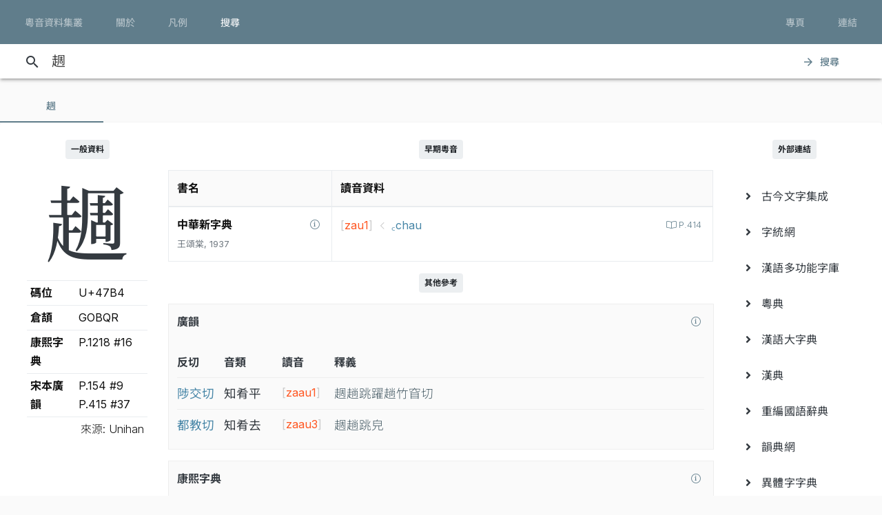

--- FILE ---
content_type: text/html; charset=UTF-8
request_url: https://jyut.net/query?q=%E4%9E%B4
body_size: 8100
content:




<!DOCTYPE html>
<html lang="zh-Hant-HK">
<head>
    <meta charset="utf-8">
    <title>“䞴”的粵語讀音 - 粵音資料集叢</title>
    <meta name="viewport" content="width=device-width, initial-scale=1">

            <meta name="Description" content="“䞴”的粵語讀音"/>
        <meta name="google" content="notranslate"/>

                <meta property="og:type" content="website"/>
        <meta property="og:title" content="粵音資料集叢"/>

        <meta property="og:image" content="/images/cover.png"/>
        <meta property="og:image:width" content="1800"/>
        <meta property="og:image:height" content="945"/>

        <meta property="og:description" content="“䞴”的粵語讀音"/>
    
    <link rel="manifest" href="/manifest.json">
    <meta name="theme-color" content="#677d89">

    <link rel="shortcut icon" href="/icons/favicon.png">
    <link rel="apple-touch-icon" href="/icons/touchicon-180.png">
    <meta name="apple-mobile-web-app-status-bar-style" content="default">

            <link rel="preconnect" href="https://fonts.googleapis.com" crossorigin>
        <link as="style"
              href="https://fonts.googleapis.com/css2?family=Inter:wght@100..900&family=Inconsolata:wdth,wght@50..200,200..900&display=swap"
              rel="preload">
        <link as="style" rel="preload" href="https://fonts.googleapis.com/icon?family=Material+Icons">
        <link as="style" rel="preload" href="https://cdn.jsdelivr.net/npm/chiron-sung-hk-webfont@latest/css/vf.min.css">
        <link as="style" rel="preload" href="https://cdn.jsdelivr.net/npm/chiron-hei-hk-webfont@latest/css/vf.min.css">

        <link href="https://fonts.googleapis.com/css2?family=Inter:wght@100..900&family=Inconsolata:wdth,wght@50..200,200..900&display=swap"
              rel="stylesheet">

        <link rel="stylesheet" href="https://fonts.googleapis.com/icon?family=Material+Icons">

        <link rel="stylesheet" href="https://cdn.jsdelivr.net/npm/chiron-sung-hk-webfont@latest/css/vf.min.css">
        <link rel="stylesheet" href="https://cdn.jsdelivr.net/npm/chiron-hei-hk-webfont@latest/css/vf.min.css">

        <link rel="stylesheet" href="/build/app.0b9fc0b8.css" data-turbo-track="reload">
    
    <script src="/build/runtime.f82f4939.js" defer data-turbo-track="reload"></script><script src="/build/635.c36b9c42.js" defer data-turbo-track="reload"></script><script src="/build/app.e6864e78.js" defer data-turbo-track="reload"></script>

                                                                                                            
            <!-- Google tag (gtag.js) -->
    <script async src="https://www.googletagmanager.com/gtag/js?id=G-5EHGSBQ0YR"></script>
    <script>
        window.dataLayer = window.dataLayer || [];

        function gtag() {
            dataLayer.push(arguments);
        }

        gtag('js', new Date());

        gtag('config', 'G-5EHGSBQ0YR');
    </script>
    
    </head>
<body id="page-query">
    
    <header class="mdc-top-app-bar inner" data-controller="top-app-bar">
        <div class="mdc-top-app-bar__row">
            <nav class="mdc-top-app-bar__section mdc-top-app-bar__section--align-start">
                                                                                                    <a href="/"
                       class="mdc-button mdc-button--top">
                        <div class="mdc-button__ripple"></div>
                        <span class="mdc-button__label">粵音資料集叢</span>
                    </a>
                                                                                                    <a href="/about"
                       class="mdc-button mdc-button--top">
                        <div class="mdc-button__ripple"></div>
                        <span class="mdc-button__label">關於</span>
                    </a>
                                                                                                    <a href="/usage"
                       class="mdc-button mdc-button--top">
                        <div class="mdc-button__ripple"></div>
                        <span class="mdc-button__label">凡例</span>
                    </a>
                                                                                                    <a href="/search"
                       class="mdc-button mdc-button--top active">
                        <div class="mdc-button__ripple"></div>
                        <span class="mdc-button__label">搜尋</span>
                    </a>
                            </nav>
            <section class="mdc-top-app-bar__section mdc-top-app-bar__section--align-end d-none d-xl-flex d-lg-flex
        d-md-flex"
                     role="toolbar">

                <div data-controller="dropdown-menu">
                    <button href="#" class="mdc-button mdc-button--top menu-button" data-menu="menu-book-links"
                            data-dropdown-menu-target="button"
                    >
                        <div class="mdc-button__ripple"></div>
                        <span class="mdc-button__label">專頁</span>
                    </button>
                    <div class="mdc-menu-surface--anchor">
                        <div class="mdc-menu mdc-menu-surface" tabindex="-1" id="menu-book-links"
                             data-dropdown-menu-target="menu"
                        >

                            
                            <ul class="mdc-list" role="menu" aria-hidden="true">
                                                                    <li class="mdc-list-item" role="menuitem" data-href="//lee1914.jyut.net"
                                        tabindex="-1">
                                        <span class="mdc-list-item__ripple"></span>
                                        <span class="mdc-list-item__text">分部分音廣話九聲字宗
                                            <small>(1914)</small></span>
                                    </li>
                                                                    <li class="mdc-list-item" role="menuitem" data-href="//lee1916.jyut.net"
                                        tabindex="-1">
                                        <span class="mdc-list-item__ripple"></span>
                                        <span class="mdc-list-item__text">廣話國語一貫未定稿
                                            <small>(1916)</small></span>
                                    </li>
                                                                    <li class="mdc-list-item" role="menuitem" data-href="//chiu1931.jyut.net"
                                        tabindex="-1">
                                        <span class="mdc-list-item__ripple"></span>
                                        <span class="mdc-list-item__text">民衆識字粵語拼音字彙
                                            <small>(1931)</small></span>
                                    </li>
                                                                    <li class="mdc-list-item" role="menuitem" data-href="//chan1939.jyut.net"
                                        tabindex="-1">
                                        <span class="mdc-list-item__ripple"></span>
                                        <span class="mdc-list-item__text">道漢字音
                                            <small>(1939)</small></span>
                                    </li>
                                                                    <li class="mdc-list-item" role="menuitem" data-href="//ile1992.jyut.net"
                                        tabindex="-1">
                                        <span class="mdc-list-item__ripple"></span>
                                        <span class="mdc-list-item__text">常用字廣州話讀音表
                                            <small>(1992)</small></span>
                                    </li>
                                                            </ul>
                        </div>
                    </div>
                </div>
                <div data-controller="dropdown-menu">
                    <button href="#" class="mdc-button mdc-button--top menu-button" data-menu="menu-other-links"
                            data-dropdown-menu-target="button"
                    >
                        <div class="mdc-button__ripple"></div>
                        <span class="mdc-button__label">連結</span>
                    </button>
                    <div class="mdc-menu-surface--anchor">
                        <div class="mdc-menu mdc-menu-surface" tabindex="-1" id="menu-other-links"
                             data-dropdown-menu-target="menu"
                        >

                            
                            <ul class="mdc-list" role="menu" aria-hidden="true">
                                                                                                            <li class="mdc-list-item" role="menuitem" data-href="http://www.savepropercantonese.com/"
                                            tabindex="-1">
                                            <span class="mdc-list-item__ripple"></span>
                                            <span class="mdc-list-item__text">解．救．正讀</span>
                                        </li>
                                                                                                                                                <li class="mdc-list-item" role="menuitem" data-href="https://github.com/jyutnet/cantonese-books-data"
                                            tabindex="-1">
                                            <span class="mdc-list-item__ripple"></span>
                                            <span class="mdc-list-item__text">Github 檔案庫（典籍資料檔）</span>
                                        </li>
                                                                                                </ul>
                        </div>
                    </div>
                </div>


            </section>
        </div>
    </header>

    <div class="mdc-top-app-bar--fixed-adjust">
                    <div class="elevation-demo-surface mdc-elevation--z3 search-box" id="search-bar"
                 data-controller="search"
                 data-search-validate-value="/validate"
            >
                <div class="container">
                    <i class="material-icons mdc-button__icon" aria-hidden="true">search</i>
                    <!--<div id="qbox">-->
                                                            <input placeholder="輸入要查詢的字（最多 20 個）或搜尋條件" maxlength="100"
                           value="䞴"
                           id="search-query"
                           data-action="keyup->search#queryKeyup mouseover->search#queryMouseOver"
                           data-search-target="query"
                    >
                    <!--</div>-->
                    <button class="mdc-button" id="search-submit"
                            data-action="search#go"
                    >
                        <i class="material-icons mdc-button__icon" aria-hidden="true">arrow_forward</i>
                        <div class="mdc-button__ripple"></div>
                        <span class="mdc-button__label">搜尋</span>
                    </button>
                </div>
            </div>
                <main>
                <p></p>

                            

<div data-controller="query-result" data-controller="query-result" data-query-result-order-toggle-url-value="/query?q=%E4%9E%B4&amp;sort=asc&amp;ajax=1" data-query-result-active-tab-index-value="0">

    <div class="mdc-dialog"
         role="alertdialog"
         aria-modal="true"
         aria-labelledby="my-dialog-title"
         aria-describedby="my-dialog-content"
         data-query-result-target="bookDetailDialog"
    >
        <div class="mdc-dialog__container">
            <div class="mdc-dialog__surface">
                <h2 class="mdc-dialog__title" id="my-dialog-title">書目資料</h2>
                <div class="mdc-dialog__content" id="book-detail-dialog-content"
                     data-query-result-target="bookDetailContent">
                </div>
                <footer class="mdc-dialog__actions">
                    <button type="button" class="mdc-button mdc-dialog__button" data-mdc-dialog-action="yes">
                        <div class="mdc-button__ripple"></div>
                        <span class="mdc-button__label">關閉</span>
                    </button>
                </footer>
            </div>
        </div>
        <div class="mdc-dialog__scrim"></div>
    </div>

    <section class="mdc-tab-bar" role="tablist" aria-label="Navigation"
             data-query-result-target="tabbar"
             data-action="MDCTabBar:activated->query-result#onTabActivated keydown@window->query-result#onKeyDown"
    >
        <div class="mdc-tab-scroller">
            <div class="mdc-tab-scroller__scroll-area">
                <div class="mdc-tab-scroller__scroll-content">
                                                                    
                            <button class="mdc-tab mdc-tab--active" role="tab"
            aria-selected="true"
            tabindex="0">
                  <span class="mdc-tab__content">
                    <span class="mdc-tab__text-label">                            䞴                        </span>
                  </span>
        <span class="mdc-tab-indicator mdc-tab-indicator--active">
                    <span class="mdc-tab-indicator__content mdc-tab-indicator__content--underline"></span>
                  </span>
        <span class="mdc-tab__ripple"></span>
    </button>

                                                        </div>
            </div>
        </div>
    </section>

    <section class="container-fluid mdc-card mdc-card-square">
                                
<article class="row word-query-result-container" id="tab-content-0"
        data-controller="searchable-block"
         data-action="selectionchange@document->searchable-block#onPointerDown scroll@document->searchable-block#onScroll"
         data-query-result-target="tab"
         data-tab-index="0"
>
            <div class="col-xl-4">
            <div class="word-meta-panel">
                <p class="column-title">
                    <span class="badge badge-primary">一般資料</span>
                </p>

                <div class="row">
                    <div class="col-md-8 col-lg-8 col-xl-24">
                        <h1 data-query-result-target="word" data-word="䞴">
                            䞴
                        </h1>
                    </div>
                    <div class="col-md-16 col-lg-16 col-xl-24">
                        <div id="wordMeta">
            <table class="table table-sm">
        <colgroup>
            <col style="width:40%">
            <col style="width:60%">
        </colgroup>
        <tbody>
        <tr>
            <th>碼位</th>
            <td>U+47B4</td>
        </tr>
                                                                                                                        <tr>
                    <th>倉頡</th>
                    <td>
                        GOBQR
                    </td>
                </tr>
            
                                        <tr>
                    <th>康熙字典</th>
                    <td>
                        P.1218 #16
                    </td>
                </tr>
                        
                            <tr>
                    <th>宋本廣韻</th>
                    <td>
                                                    P.154 #9<br/>
                                                    P.415 #37<br/>
                                            </td>
                </tr>
            
                    
        </tbody>
        <tfoot>
        <tr>
            <td class="text-right" colspan="2" style="font-weight: 300;">來源: Unihan</td>
        </tr>
        </tfoot>
    </table>
</div>

                    </div>
                </div>
            </div>
        </div>

        <div class="col-xl-16">

            


            
            
            
    <section class="early-cantonese">
        <p class="column-title">
            <span class="badge badge-primary">早期粵音</span>
        </p>

        <table class="table table-bordered">
            <thead>
            <tr>
                <th class="d-none d-md-table-cell" style="width:30%">書名</th>
                <th class="d-none d-md-table-cell">讀音資料</th>
            </tr>
            </thead>
            <tbody>
                                            <tr class="d-md-none source">
                    <td colspan="2">
                        <button style="float:right; width:24px; height: 24px; min-width: 0;"
                                data-book-summary="&#x7B;&quot;displayTitle&quot;&#x3A;&quot;&#x4E2D;&#x83EF;&#x65B0;&#x5B57;&#x5178;&quot;,&quot;title&quot;&#x3A;&quot;&#x4E2D;&#x83EF;&#x65B0;&#x5B57;&#x5178;&quot;,&quot;isDisplayTitleOfficial&quot;&#x3A;true,&quot;author&quot;&#x3A;&quot;&#x738B;&#x980C;&#x68E0;&quot;,&quot;publisher&quot;&#x3A;&quot;&#x74B0;&#x7403;&#x66F8;&#x5C40;&quot;,&quot;firstPublishYear&quot;&#x3A;1937,&quot;edition&quot;&#x3A;&quot;&#x521D;&#x7248;&quot;,&quot;remarks&quot;&#x3A;&#x5B;&quot;&#x672C;&#x66F8;&#x7531;&#x738B;&#x980C;&#x68E0;&#x7267;&#x5E2B;&#x7DE8;&#x8457;&#xFF0C;1937&#x20;&#x5E74;&#x51FA;&#x7248;&#xFF0C;&#x5168;&#x540D;&#x300A;&#x4EAC;&#x7CB5;&#x6CE8;&#x97F3;&#x8907;&#x5F0F;&#x8A73;&#x89E3;&#x4E2D;&#x83EF;&#x65B0;&#x5B57;&#x5178;&#x300B;&#xFF0C;&#x4E26;&#x66FE;&#x65BC;&#x20;1961&#x20;&#x5E74;&#x4EE5;&#x300A;&#x5EE3;&#x5DDE;&#x97F3;&#x4E2D;&#x83EF;&#x65B0;&#x5B57;&#x5178;&#x300B;&#x4E00;&#x540D;&#x518D;&#x7248;&#xFF1B;&#x5169;&#x66F8;&#x8DDF;&#x9999;&#x6E2F;&#x4E2D;&#x83EF;&#x66F8;&#x5C40;&#x5728;&#x20;1976&#x20;&#x5E74;&#x521D;&#x7248;&#x3001;&#x81F3;&#x4ECA;&#x4ECD;&#x5728;&#x767C;&#x884C;&#x7684;&#x300A;&#x4E2D;&#x83EF;&#x65B0;&#x5B57;&#x5178;&#x300B;&#x7121;&#x95DC;&#x3002;&quot;,&quot;&#x672C;&#x66F8;&#x97F3;&#x6A19;&#x53CD;&#x6620;&#x65E9;&#x671F;&#x7CB5;&#x97F3;&#x7CFB;&#x7D71;&#xFF0C;&#x4E0D;&#x80FD;&#x548C;&#x73FE;&#x4EE3;&#x7CB5;&#x97F3;&#x76F4;&#x63A5;&#x5C0D;&#x61C9;&#xFF0C;&#x6CE8;&#x97F3;&#x7CFB;&#x7D71;&#x8DDF;&#x5176;&#x4ED6;&#x65E9;&#x671F;&#x7CB5;&#x97F3;&#x5178;&#x7C4D;&#x4EA6;&#x672A;&#x5FC5;&#x76F8;&#x540C;&#x3002;&quot;,&quot;&#x8B80;&#x97F3;&#x6B04;&#x4E2D;&#x7684;&#x73FE;&#x4EE3;&#x7CB5;&#x8A9E;&#x8B80;&#x97F3;&#x662F;&#x5F9E;&#x539F;&#x66F8;&#x7CFB;&#x7D71;&#x63A8;&#x5C0E;&#x51FA;&#x4F86;&#xFF0C;&#x7D14;&#x70BA;&#x65B9;&#x4FBF;&#x7814;&#x7A76;&#xFF0C;&#x7D50;&#x679C;&#x50C5;&#x4F9B;&#x53C3;&#x8003;&#xFF1B;&#x53C8;&#x6B64;&#x66F8;&#x97F3;&#x6A19;&#x7B26;&#x865F;&#x6392;&#x5370;&#x6642;&#x6709;&#x758F;&#x6F0F;&#xFF0C;&#x4F7F;&#x7528;&#x6642;&#x656C;&#x8ACB;&#x7559;&#x610F;&#x3002;&quot;&#x5D;,&quot;links&quot;&#x3A;null&#x7D;"
                                class="source-info-button mdc-button"
                                data-action="query-result#showBookDetail"
                        ><i class="fal fa-info-circle"></i></button>
                        <strong>中華新字典</strong>
                        <small class="text-muted">
                            王頌棠, 1937
                        </small>
                    </td>
                </tr>
                                                                <tr>
                    <td class="text-left d-none d-md-table-cell">
                        <button style="float:right; width:24px; height: 24px; min-width: 0;" data-book-summary="&#x7B;&quot;displayTitle&quot;&#x3A;&quot;&#x4E2D;&#x83EF;&#x65B0;&#x5B57;&#x5178;&quot;,&quot;title&quot;&#x3A;&quot;&#x4E2D;&#x83EF;&#x65B0;&#x5B57;&#x5178;&quot;,&quot;isDisplayTitleOfficial&quot;&#x3A;true,&quot;author&quot;&#x3A;&quot;&#x738B;&#x980C;&#x68E0;&quot;,&quot;publisher&quot;&#x3A;&quot;&#x74B0;&#x7403;&#x66F8;&#x5C40;&quot;,&quot;firstPublishYear&quot;&#x3A;1937,&quot;edition&quot;&#x3A;&quot;&#x521D;&#x7248;&quot;,&quot;remarks&quot;&#x3A;&#x5B;&quot;&#x672C;&#x66F8;&#x7531;&#x738B;&#x980C;&#x68E0;&#x7267;&#x5E2B;&#x7DE8;&#x8457;&#xFF0C;1937&#x20;&#x5E74;&#x51FA;&#x7248;&#xFF0C;&#x5168;&#x540D;&#x300A;&#x4EAC;&#x7CB5;&#x6CE8;&#x97F3;&#x8907;&#x5F0F;&#x8A73;&#x89E3;&#x4E2D;&#x83EF;&#x65B0;&#x5B57;&#x5178;&#x300B;&#xFF0C;&#x4E26;&#x66FE;&#x65BC;&#x20;1961&#x20;&#x5E74;&#x4EE5;&#x300A;&#x5EE3;&#x5DDE;&#x97F3;&#x4E2D;&#x83EF;&#x65B0;&#x5B57;&#x5178;&#x300B;&#x4E00;&#x540D;&#x518D;&#x7248;&#xFF1B;&#x5169;&#x66F8;&#x8DDF;&#x9999;&#x6E2F;&#x4E2D;&#x83EF;&#x66F8;&#x5C40;&#x5728;&#x20;1976&#x20;&#x5E74;&#x521D;&#x7248;&#x3001;&#x81F3;&#x4ECA;&#x4ECD;&#x5728;&#x767C;&#x884C;&#x7684;&#x300A;&#x4E2D;&#x83EF;&#x65B0;&#x5B57;&#x5178;&#x300B;&#x7121;&#x95DC;&#x3002;&quot;,&quot;&#x672C;&#x66F8;&#x97F3;&#x6A19;&#x53CD;&#x6620;&#x65E9;&#x671F;&#x7CB5;&#x97F3;&#x7CFB;&#x7D71;&#xFF0C;&#x4E0D;&#x80FD;&#x548C;&#x73FE;&#x4EE3;&#x7CB5;&#x97F3;&#x76F4;&#x63A5;&#x5C0D;&#x61C9;&#xFF0C;&#x6CE8;&#x97F3;&#x7CFB;&#x7D71;&#x8DDF;&#x5176;&#x4ED6;&#x65E9;&#x671F;&#x7CB5;&#x97F3;&#x5178;&#x7C4D;&#x4EA6;&#x672A;&#x5FC5;&#x76F8;&#x540C;&#x3002;&quot;,&quot;&#x8B80;&#x97F3;&#x6B04;&#x4E2D;&#x7684;&#x73FE;&#x4EE3;&#x7CB5;&#x8A9E;&#x8B80;&#x97F3;&#x662F;&#x5F9E;&#x539F;&#x66F8;&#x7CFB;&#x7D71;&#x63A8;&#x5C0E;&#x51FA;&#x4F86;&#xFF0C;&#x7D14;&#x70BA;&#x65B9;&#x4FBF;&#x7814;&#x7A76;&#xFF0C;&#x7D50;&#x679C;&#x50C5;&#x4F9B;&#x53C3;&#x8003;&#xFF1B;&#x53C8;&#x6B64;&#x66F8;&#x97F3;&#x6A19;&#x7B26;&#x865F;&#x6392;&#x5370;&#x6642;&#x6709;&#x758F;&#x6F0F;&#xFF0C;&#x4F7F;&#x7528;&#x6642;&#x656C;&#x8ACB;&#x7559;&#x610F;&#x3002;&quot;&#x5D;,&quot;links&quot;&#x3A;null&#x7D;"
        data-action="query-result#showBookDetail"
        class="source-info-button mdc-button">
    <div class="mdc-button__ripple"></div>
    <span class="mdc-button__label"><i class="fal fa-info-circle"></i></span>
</button>
<strong>中華新字典</strong>
<br>
<small class="text-muted">
    王頌棠, 1937
</small>

                    </td>
                    <td class="early-cantonese-entry-main">
                                                    <div>
                                <div class="entry-source-loc" style="float: right; text-align: right">
                                    
                                                            <a class="page-no"
   href="https://static.jyut.net/browse/wong1937/414?single=true"
   target="_blank">
    <span class="mdc-ripple-surface" data-mdc-ripple-is-unbounded></span>
            
        P.414                        </a>
            
        <br/>
    

                                                                                                                                                                                                                                                                                                                                                                                                            
                                    
                                                                                                                                                                                </div>
                                <p class="raw-pronunciation">
                                                                                                                                                                                                                                                                            
                                    <span class="deduced-jyutping">
                                                                                                                    <button
                    class="jyutping-button"
                    data-controller="jyutping"
                    data-action="click->jyutping#showDetails"
                    data-jyutping-url-value="/syllable/detail/zau1"
            ><span class="jyutping-container">[<span
                    class="jyutping">zau1</span>]</span></button>                                    </span><span class="raw-pronunciation-arrow">&nbsp;←&nbsp;</span>

                                    <span class="raw-pronunciation-line">꜀chau</span>

                                    
                                                                                                                                                                                                                                                                                            </p>
                                
                                
                                                            </div>
                                            </td>
                </tr>
                        </tbody>
        </table>
    </section>

                            

    <p class="column-title">
        <span class="badge badge-primary">其他參考</span>
    </p>

    

    <div class="other-ref mdc-card mdc-card-square mdc-card--outlined">
        <div class="title">

            <button style="float:right; width:24px; height: 24px; min-width: 0;"
                    data-book-summary="&#x7B;&quot;title&quot;&#x3A;&quot;&#x5C;u5927&#x5C;u5b8b&#x5C;u91cd&#x5C;u4fee&#x5C;u5ee3&#x5C;u97fb&quot;,&quot;displayTitle&quot;&#x3A;&quot;&#x5C;u5927&#x5C;u5b8b&#x5C;u91cd&#x5C;u4fee&#x5C;u5ee3&#x5C;u97fb&quot;,&quot;isDisplayTitleOfficial&quot;&#x3A;true,&quot;author&quot;&#x3A;&quot;&#x5C;u9673&#x5C;u5f6d&#x5C;u5e74&#x5C;u3001&#x5C;u90b1&#x5C;u96cd&#x5C;u7b49&quot;,&quot;firstPublishYear&quot;&#x3A;&quot;1008&quot;,&quot;remarks&quot;&#x3A;&#x5B;&quot;&#x5C;u300a&#x5C;u5927&#x5C;u5b8b&#x5C;u91cd&#x5C;u4fee&#x5C;u5ee3&#x5C;u97fb&#x5C;u300b&#x5C;u7c21&#x5C;u7a31&#x5C;u300a&#x5C;u5ee3&#x5C;u97fb&#x5C;u300b&#x5C;uff0c&#x5C;u4fc2&#x5C;u9673&#x5C;u5f6d&#x5C;u5e74&#x5C;u7b49&#x5C;u4eba&#x5C;u5949&#x5C;u662d&#x5C;u91cd&#x5C;u4fee&#x5C;u300a&#x5C;u5207&#x5C;u97fb&#x5C;u300b&#x5C;u300a&#x5C;u5510&#x5C;u97fb&#x5C;u300b&#x5C;u800c&#x5C;u6210&#x5C;u3002&quot;,&quot;&#x5C;u672c&#x5C;u66f8&#x5C;u5167&#x5C;u5bb9&#x5C;u5f9e&#x20;https&#x3A;&#x5C;&#x2F;&#x5C;&#x2F;github.com&#x5C;&#x2F;nk2028&#x5C;&#x2F;qieyun-data&#x20;&#x5C;u53d6&#x5C;u5f97&#x5C;uff0c&#x5C;u7279&#x5C;u6b64&#x5C;u81f4&#x5C;u8b1d&#x5C;u3002&#x5C;u64da&#x5C;u7db2&#x5C;u7ad9&#x5C;u6240&#x5C;u8f09&#x5C;uff0c&#x5C;u8cc7&#x5C;u6599&#x5C;u6a94&#x5C;u4e43&#x5C;u64da&#x5C;u5f35&#x5C;u6c0f&#x5C;u6fa4&#x5C;u5b58&#x5C;u5802&#x5C;u7de8&#x5C;u7e82&#x5C;u800c&#x5C;u6210&#x5C;u3002&#x5C;u672c&#x5C;u7db2&#x5C;u6240&#x5C;u793a&#x5C;u5b57&#x5C;u97f3&#x5C;u53cd&#x5C;u5207&#x5C;u3001&#x5C;u97f3&#x5C;u97fb&#x5C;u5730&#x5C;u4f4d&#x5C;u6089&#x5C;u4f9d&#x5C;u539f&#x5C;u6a94&#x5C;uff0c&#x5C;u672a&#x5C;u6709&#x5C;u6539&#x5C;u52d5&#x5C;u3002&quot;,&quot;&#x5C;u300a&#x5C;u5ee3&#x5C;u97fb&#x5C;u300b&#x5C;u53cd&#x5C;u6620&#x5C;u65e9&#x5C;u671f&#x5C;u4e2d&#x5C;u53e4&#x5C;u6f22&#x5C;u8a9e&#x5C;u7684&#x5C;u8072&#x5C;u97fb&#x5C;u7cfb&#x5C;u7d71&#x5C;uff0c&#x5C;u8ddf&#x5C;u7cb5&#x5C;u97f3&#x5C;u7cfb&#x5C;u7d71&#x5C;u4e0d&#x5C;u540c&#x5C;u3002&#x5C;u4e0d&#x5C;u904e&#x5C;u5c0d&#x5C;u65bc&#x5C;u975e&#x5C;u5e38&#x5C;u7528&#x5C;u5b57&#x5C;uff0c&#x5C;u6c92&#x5C;u6709&#x5C;u73fe&#x5C;u4ee3&#x5C;u7cb5&#x5C;u97f3&#x5C;u6750&#x5C;u6599&#x5C;u4f9b&#x5C;u53c3&#x5C;u8003&#x5C;uff0c&#x5C;u5247&#x5C;u53ef&#x5C;u81ea&#x5C;u4e2d&#x5C;u53e4&#x5C;u97f3&#x5C;u63a8&#x5C;u6c42&#x5C;u3002&#x5C;u6240&#x5C;u4ee5&#x5C;uff0c&#x5C;u82e5&#x5C;u4e00&#x5C;u5b57&#x5C;u5728&#x5C;u300a&#x5C;u5ee3&#x5C;u97fb&#x5C;u300b&#x5C;u6709&#x5C;u6536&#x5C;u800c&#x5C;u672c&#x5C;u7db2&#x5C;u6c92&#x5C;u6709&#x5C;u7576&#x5C;u4ee3&#x5C;u7cb5&#x5C;u8b80&#x5C;u6216&#x5C;u6839&#x5C;u64da&#x5C;u6578&#x5C;u592a&#x5C;u5c11&#x5C;uff0c&#x5C;u672c&#x5C;u7db2&#x5C;u5c31&#x5C;u6703&#x5C;u986f&#x5C;u793a&#x5C;u76f8&#x5C;u95dc&#x5C;u7684&#x5C;u4e2d&#x5C;u53e4&#x5C;u53cd&#x5C;u5207&#x5C;u53ca&#x5C;u64ec&#x5C;u97f3&#x5C;u4f9b&#x5C;u53c3&#x5C;u8003&#x5C;u3002&quot;,&quot;&#x5C;u672c&#x5C;u7db2&#x5C;u6240&#x5C;u8f09&#x5C;u53c3&#x5C;u8003&#x5C;u7cb5&#x5C;u97f3&#x5C;u662f&#x5C;u64da&#x5C;u300a&#x5C;u5ee3&#x5C;u97fb&#x5C;u300b&#x5C;u63a8&#x5C;u5c0e&#x5C;u800c&#x5C;u4f86&#x5C;uff0c&#x5C;u4ee5&#x5C;u4eba&#x5C;u624b&#x5C;u9010&#x5C;u5c0f&#x5C;u97fb&#x5C;u8655&#x5C;u7406&#x5C;u3002&quot;,&quot;&#x5C;u82e5&#x5C;u5c0f&#x5C;u97fb&#x5C;u4e2d&#x5C;u5927&#x5C;u591a&#x5C;u6578&#x5C;u5e38&#x5C;u7528&#x5C;u5b57&#x5C;u5728&#x5C;u73fe&#x5C;u4ee3&#x5C;u5df2&#x5C;u7d93&#x5C;u6539&#x5C;u8b80&#x5C;uff0c&#x5C;u672c&#x5C;u7db2&#x5C;u6703&#x5C;u8996&#x5C;u60c5&#x5C;u6cc1&#x5C;u5c07&#x5C;u6574&#x5C;u500b&#x5C;u5c0f&#x5C;u97fb&#x5C;u64ec&#x5C;u70ba&#x5C;u73fe&#x5C;u4ee3&#x5C;u5be6&#x5C;u969b&#x5C;u8b80&#x5C;u97f3&#x5C;uff0c&#x5C;u6240&#x5C;u64ec&#x5C;u51fa&#x5C;u4e4b&#x5C;u8072&#x5C;u3001&#x5C;u97fb&#x5C;u3001&#x5C;u8abf&#x5C;u672a&#x5C;u5fc5&#x5C;u5b8c&#x5C;u5168&#x5C;u5c0d&#x5C;u61c9&#x5C;u539f&#x5C;u300a&#x5C;u5ee3&#x5C;u97fb&#x5C;u300b&#x5C;u4e4b&#x5C;u8072&#x5C;u97fb&#x5C;u5730&#x5C;u4f4d&#x5C;u3002&#x5C;u53c8&#x5C;u540c&#x5C;u4e00&#x5C;u5730&#x5C;u4f4d&#x5C;u4e4b&#x5C;u53cd&#x5C;u5207&#x5C;u4e5f&#x5C;u53ef&#x5C;u80fd&#x5C;u6703&#x5C;u5c0e&#x5C;u51fa&#x5C;u4e0d&#x5C;u540c&#x5C;u7684&#x5C;u7576&#x5C;u4ee3&#x5C;u7cb5&#x5C;u97f3&#x5C;uff0c&#x5C;u656c&#x5C;u5e0c&#x5C;u5782&#x5C;u6ce8&#x5C;u3002&quot;,&quot;&#x5C;u64ec&#x5C;u97f3&#x5C;u5c1a&#x5C;u5c6c&#x5C;u521d&#x5C;u6b65&#x5C;u968e&#x5C;u6bb5&#x5C;uff0c&#x5C;u50c5&#x5C;u4f9b&#x5C;u53c3&#x5C;u8003&#x5C;uff0c&#x5C;u4f7f&#x5C;u7528&#x5C;u6642&#x5C;u656c&#x5C;u8acb&#x5C;u7559&#x5C;u610f&#x5C;u3002&quot;&#x5D;&#x7D;"
                    class="source-info-button mdc-button"
                    data-action="query-result#showBookDetail"
            >
                <div class="mdc-button__ripple"></div>
                <span class="mdc-button__label"><i class="fal fa-info-circle"></i></span>
            </button>

            廣韻
        </div>

        
                                <div class="content">
            <table class="gwongwan">
                <thead>
                <tr>
                    <th>反切</th>
                    <th>音類</th>
                    <th>讀音</th>
                    <th class="d-none d-md-table-cell">釋義</th>
                </tr>
                </thead>
                <tbody>
                                                        <tr>
                        <td>陟交切</td>
                        <td>
                            <span title="">知肴平</span>
                        </td>
                        <td>
                                                            <span class="modern-jyutping">
                                    <button
                    class="jyutping-button"
                    data-controller="jyutping"
                    data-action="click->jyutping#showDetails"
                    data-jyutping-url-value="/syllable/detail/zaau1"
            ><span class="jyutping-container">[<span
                    class="jyutping">zaau1</span>]</span></button></span>
                                                    </td>
                        <td class="d-none d-md-table-cell">
                                                        䞴趟跳躍趟竹窅切
                        </td>
                    </tr>
                    <tr class="d-md-none row-explanation">
                        <td colspan="3">
                                                        䞴趟跳躍趟竹窅切
                        </td>
                    </tr>
                                                        <tr>
                        <td>都教切</td>
                        <td>
                            <span title="">知肴去</span>
                        </td>
                        <td>
                                                            <span class="modern-jyutping">
                                    <button
                    class="jyutping-button"
                    data-controller="jyutping"
                    data-action="click->jyutping#showDetails"
                    data-jyutping-url-value="/syllable/detail/zaau3"
            ><span class="jyutping-container">[<span
                    class="jyutping">zaau3</span>]</span></button></span>
                                                    </td>
                        <td class="d-none d-md-table-cell">
                                                        䞴趟跳皃
                        </td>
                    </tr>
                    <tr class="d-md-none row-explanation">
                        <td colspan="3">
                                                        䞴趟跳皃
                        </td>
                    </tr>
                                </tbody>
                            </table>
        </div>
    </div>


    <div class="other-ref mdc-card mdc-card-square mdc-card--outlined"
         data-controller="kangxi">
        <div class="title">

            <button style="float:right; width:24px; height: 24px; min-width: 0;"
                    data-book-summary="&#x7B;&quot;title&quot;&#x3A;&quot;&#x5C;u5eb7&#x5C;u7199&#x5C;u5b57&#x5C;u5178&quot;,&quot;displayTitle&quot;&#x3A;&quot;&#x5C;u5eb7&#x5C;u7199&#x5C;u5b57&#x5C;u5178&quot;,&quot;isDisplayTitleOfficial&quot;&#x3A;true,&quot;author&quot;&#x3A;&quot;&#x5C;u5f35&#x5C;u7389&#x5C;u66f8&#x5C;u3001&#x5C;u9673&#x5C;u5ef7&#x5C;u656c&#x5C;u7b49&quot;,&quot;firstPublishYear&quot;&#x3A;&quot;1716&quot;,&quot;remarks&quot;&#x3A;&#x5B;&quot;&#x5C;u672c&#x5C;u66f8&#x5C;u5167&#x5C;u5bb9&#x5C;uff0c&#x5C;u4f86&#x5C;u81ea&#x5C;u7db2&#x5C;u4e0a&#x5C;u5eb7&#x5C;u7199&#x5C;u5b57&#x5C;u5178&#x20;EXCEL&#x20;&#x5C;u6a94&#x5C;uff0c&#x5C;u65bc&#x20;2008&#x20;&#x5C;u5e74&#x5C;u4e0b&#x5C;u8f09&#x5C;u3002&quot;,&quot;&#x5C;u539f&#x5C;u8cc7&#x5C;u6599&#x5C;u6a94&#x5C;u7531&#x5C;u6709&#x5C;u5fc3&#x5C;u4eba&#x5C;u6240&#x5C;u7de8&#x5C;uff0c&#x5C;u60df&#x5C;u4f86&#x5C;u6e90&#x5C;u8cc7&#x5C;u8a0a&#x5C;u5df2&#x5C;u4f5a&#x5C;u3002&#x5C;u672a&#x5C;u6562&#x5C;u63a0&#x5C;u7f8e&#x5C;uff0c&#x5C;u7279&#x5C;u6b64&#x5C;u8aac&#x5C;u660e&#x5C;u3002&quot;,&quot;&#x5C;u70ba&#x5C;u65b9&#x5C;u4fbf&#x5C;u4f7f&#x5C;u7528&#x5C;u8005&#x5C;uff0c&#x5C;u6b63&#x5C;u6587&#x5C;u4e2d&#x5C;u7684&#x5C;u53cd&#x5C;u5207&#x5C;u8b80&#x5C;u97f3&#x5C;u6703&#x5C;u4ee5&#x5C;u4e0d&#x5C;u540c&#x5C;u5b57&#x5C;u9ad4&#x5C;u5f0f&#x5C;u6a23&#x5C;u6a19&#x5C;u793a&#x5C;u3002&#x5C;u9019&#x5C;u4e9b&#x5C;u53cd&#x5C;u5207&#x5C;u8b80&#x5C;u97f3&#x5C;u662f&#x5C;u7531&#x5C;u96fb&#x5C;u8166&#x5C;u7a0b&#x5C;u5f0f&#x5C;u5075&#x5C;u6e2c&#x5C;uff0c&#x5C;u672a&#x5C;u7d93&#x5C;u4eba&#x5C;u624b&#x5C;u6838&#x5C;u8b49&#x5C;uff0c&#x5C;u50c5&#x5C;u4f9b&#x5C;u53c3&#x5C;u8003&#x5C;uff0c&#x5C;u4f7f&#x5C;u7528&#x5C;u6642&#x5C;u8acb&#x5C;u7559&#x5C;u610f&#x5C;u3002&quot;,&quot;&#x5C;u9806&#x5C;u5e36&#x5C;u4e00&#x5C;u63d0&#x5C;uff0c&#x5C;u5b57&#x5C;u5178&#x5C;u4e2d&#x5C;u4e4b&#x5C;u76f4&#x5C;u97f3&#x5C;u4e26&#x5C;u4e0d&#x5C;u53ef&#x5C;u9760&#x5C;uff0c&#x5C;u6216&#x5C;u6709&#x5C;u53d7&#x5C;u7576&#x5C;u6642&#x5C;u7de8&#x5C;u8005&#x5C;u65b9&#x5C;u97f3&#x5C;u5f71&#x5C;u97ff&#x5C;uff0c&#x5C;u4e0d&#x5C;u61c9&#x5C;u5c07&#x5C;u4e4b&#x5C;u7576&#x5C;u6210&#x5C;u7cb5&#x5C;u97f3&#x5C;u76f4&#x5C;u63a5&#x5C;u8b80&#x5C;u51fa&#x5C;u3002&quot;&#x5D;&#x7D;"
                    class="source-info-button mdc-button"
                    data-action="query-result#showBookDetail"
            >
                <div class="mdc-button__ripple"></div>
                <span class="mdc-button__label"><i class="fal fa-info-circle"></i></span>
            </button>

            康熙字典
        </div>
                                        <div class="content" data-kangxi-target="content">                <div>
                                        <span class="src">【廣韻】</span><span class="src">【集韻】</span>𠀤<span class="fancit">陟交切</span>，音嘲。<span class="src">【玉篇】</span>䞴趟，踉黨也。<span class="src">【廣韻】</span>䞴趟，跳躍貌。　又<span class="src">【廣韻】</span><span class="fancit">都敎切</span><span class="src">【集韻】</span><span class="fancit">陟敎切</span>，𠀤音罩。<span class="src">【類篇】</span>行不正也。                                    </div></div>
    </div>


                    </div>

        <div class="col-xl-4">

            <div class="external-references-panel">
                <p class="column-title">
                    <span class="badge badge-primary">外部連結</span>
                </p>

                <ul class="mdc-list">
                    <li class="mdc-list-item">
            <a role="menuitem" href="http://www.ccamc.co/cjkv.php?cjkv=%E4%9E%B4" target="_blank">
                <span class="mdc-list-item__ripple"></span>
                <span class="mdc-list-item__ripple"></span>
                <span class="mdc-list-item__text"><i class="fas fa-angle-right"></i> &nbsp;
            古今文字集成</span></a>
        </li>
                    <li class="mdc-list-item">
            <a role="menuitem" href="https://zi.tools/%E4%9E%B4" target="_blank">
                <span class="mdc-list-item__ripple"></span>
                <span class="mdc-list-item__ripple"></span>
                <span class="mdc-list-item__text"><i class="fas fa-angle-right"></i> &nbsp;
            字統網</span></a>
        </li>
                    <li class="mdc-list-item">
            <a role="menuitem" href="http://humanum.arts.cuhk.edu.hk/Lexis/lexi-mf/search.php?word=%E4%9E%B4" target="_blank">
                <span class="mdc-list-item__ripple"></span>
                <span class="mdc-list-item__ripple"></span>
                <span class="mdc-list-item__text"><i class="fas fa-angle-right"></i> &nbsp;
            漢語多功能字庫</span></a>
        </li>
                    <li class="mdc-list-item">
            <a role="menuitem" href="https://words.hk/zidin/wan/?q=%E4%9E%B4" target="_blank">
                <span class="mdc-list-item__ripple"></span>
                <span class="mdc-list-item__ripple"></span>
                <span class="mdc-list-item__text"><i class="fas fa-angle-right"></i> &nbsp;
            粵典</span></a>
        </li>
                    <li class="mdc-list-item">
            <a role="menuitem" href="https://homeinmists.ilotus.org/hd/hydzd.php?m=s&amp;p=1&amp;st=term&amp;kw=%E4%9E%B4" target="_blank">
                <span class="mdc-list-item__ripple"></span>
                <span class="mdc-list-item__ripple"></span>
                <span class="mdc-list-item__text"><i class="fas fa-angle-right"></i> &nbsp;
            漢語大字典</span></a>
        </li>
                    <li class="mdc-list-item">
            <a role="menuitem" href="https://www.zdic.net/hans/%E4%9E%B4" target="_blank">
                <span class="mdc-list-item__ripple"></span>
                <span class="mdc-list-item__ripple"></span>
                <span class="mdc-list-item__text"><i class="fas fa-angle-right"></i> &nbsp;
            漢典</span></a>
        </li>
                    <li class="mdc-list-item">
            <a role="menuitem" href="https://dict.revised.moe.edu.tw/search.jsp?md=1&amp;word=%E4%9E%B4&amp;qMd=0&amp;qCol=1" target="_blank">
                <span class="mdc-list-item__ripple"></span>
                <span class="mdc-list-item__ripple"></span>
                <span class="mdc-list-item__text"><i class="fas fa-angle-right"></i> &nbsp;
            重編國語辭典</span></a>
        </li>
                    <li class="mdc-list-item">
            <a role="menuitem" href="http://ytenx.org/zim?dzih=%E4%9E%B4&amp;dzyen=1&amp;jtkb=1&amp;jtdt=1" target="_blank">
                <span class="mdc-list-item__ripple"></span>
                <span class="mdc-list-item__ripple"></span>
                <span class="mdc-list-item__text"><i class="fas fa-angle-right"></i> &nbsp;
            韻典網</span></a>
        </li>
                    <li class="mdc-list-item">
            <a role="menuitem" href="https://dict.variants.moe.edu.tw/search.jsp?QTP=0&amp;WORD=%E4%9E%B4" target="_blank">
                <span class="mdc-list-item__ripple"></span>
                <span class="mdc-list-item__ripple"></span>
                <span class="mdc-list-item__text"><i class="fas fa-angle-right"></i> &nbsp;
            異體字字典</span></a>
        </li>
                    <li class="mdc-list-item">
            <a role="menuitem" href="http://glyphwiki.org/wiki/u47b4" target="_blank">
                <span class="mdc-list-item__ripple"></span>
                <span class="mdc-list-item__ripple"></span>
                <span class="mdc-list-item__text"><i class="fas fa-angle-right"></i> &nbsp;
            GlyphWiki</span></a>
        </li>
                    <li class="mdc-list-item">
            <a role="menuitem" href="http://www.unicode.org/cgi-bin/GetUnihanData.pl?codepoint=47B4" target="_blank">
                <span class="mdc-list-item__ripple"></span>
                <span class="mdc-list-item__ripple"></span>
                <span class="mdc-list-item__text"><i class="fas fa-angle-right"></i> &nbsp;
            Unihan</span></a>
        </li>
    </ul>
            </div>
        </div>
            </article>

                    </section>
</div>
                
                                                                                                        
                                                        
                                                
                                                                                                                
                        
                                                                                                                                
                                
                                                                                                                                                                                        
    

                            <div
            id="pronunciation-dialog"
            class="mdc-dialog"
            role="alertdialog"
            aria-modal="true"

            data-controller="pronunciation-dialog"
            data-action="showPronunciationDialog@document->pronunciation-dialog#invoke"
    >
        <div class="mdc-dialog__container">
            <div class="mdc-dialog__surface">
                <h2 class="mdc-dialog__title" id="pronunciation-dialog-title"><!--
     -->調聲表     <div class="auto-play-toggle">
        <button class="mdc-switch mdc-switch--unselected" type="button" role="switch" id="auto-play-toggle-btn"
                aria-checked="false"
                data-pronunciation-dialog-target="autoPlayToggle"
                data-action="click->pronunciation-dialog#toggleAutoPlay">
            <div class="mdc-switch__track"></div>
            <div class="mdc-switch__handle-track">
                <div class="mdc-switch__handle">
                    <div class="mdc-switch__shadow">
                        <div class="mdc-elevation-overlay"></div>
                    </div>
                    <div class="mdc-switch__ripple"></div>
                    <div class="mdc-switch__icons">
                        <svg class="mdc-switch__icon mdc-switch__icon--on" viewBox="0 0 24 24">
                            <path fill="#ffffff"
                                  d="M19.69,5.23L8.96,15.96l-4.23-4.23L2.96,13.5l6,6L21.46,7L19.69,5.23z"/>
                        </svg>
                        <svg class="mdc-switch__icon mdc-switch__icon--off" viewBox="0 0 24 24">
                            <path fill="#ffffff" d="M20 13H4v-2h16v2z"/>
                        </svg>
                    </div>
                </div>
            </div>
        </button>
        <label for="auto-play-toggle-btn">自動播放</label>
    </div>
<!--
                       --></h2>
                <div class="mdc-dialog__content">
                    <div role="progressbar" class="mdc-linear-progress mdc-linear-progress--indeterminate"
                         aria-valuemin="0" aria-valuemax="1" aria-valuenow="0"
                         data-pronunciation-dialog-target="progress">
                        <div class="mdc-linear-progress__buffer">
                            <div class="mdc-linear-progress__buffer-bar"></div>
                            <div class="mdc-linear-progress__buffer-dots"></div>
                        </div>
                        <div class="mdc-linear-progress__bar mdc-linear-progress__primary-bar">
                            <span class="mdc-linear-progress__bar-inner"></span>
                        </div>
                        <div class="mdc-linear-progress__bar mdc-linear-progress__secondary-bar">
                            <span class="mdc-linear-progress__bar-inner"></span>
                        </div>
                    </div>
                    <div class="content" data-pronunciation-dialog-target="content">
                    </div>
                </div>

                <footer class="mdc-dialog__actions">
                    <button type="button" class="mdc-button mdc-dialog__button"
                            data-action="pronunciation-dialog#playAll"
                            tabindex="2"
                    >
                        <div class="mdc-button__ripple"></div>
                        <span class="mdc-button__label">調聲</span>
                    </button>
                    <button type="button" class="mdc-button mdc-dialog__button"
                            data-mdc-dialog-action="yes" tabindex="1">
                        <div class="mdc-button__ripple"></div>
                        <span class="mdc-button__label">關閉</span>
                    </button>
                </footer>
            </div>
        </div>
        <div class="mdc-dialog__scrim"></div>
    </div>

                <div
            id="page-viewer-dialog"
            class="mdc-dialog mdc-dialog--fullscreen"
            role="alertdialog"
            aria-modal="true"

            data-controller="page-viewer-dialog"
            data-action="showPageViewerDialog@document->page-viewer-dialog#invoke"
    >
        <div class="mdc-dialog__container">
            <div class="mdc-dialog__surface">
                <div class="mdc-dialog__header">
                    <h2 class="mdc-dialog__title">
                        查看書頁
                    </h2>
                    <button class="mdc-icon-button material-icons mdc-dialog__close"
                            data-mdc-dialog-action="close">
                        close
                    </button>
                </div>
                <div class="mdc-dialog__content mdc-dialog--scrollable">
                    <div role="progressbar" class="mdc-linear-progress mdc-linear-progress--indeterminate"
                         aria-valuemin="0" aria-valuemax="1" aria-valuenow="0"
                         data-page-viewer-dialog-target="progress">
                        <div class="mdc-linear-progress__buffer">
                            <div class="mdc-linear-progress__buffer-bar"></div>
                            <div class="mdc-linear-progress__buffer-dots"></div>
                        </div>
                        <div class="mdc-linear-progress__bar mdc-linear-progress__primary-bar">
                            <span class="mdc-linear-progress__bar-inner"></span>
                        </div>
                        <div class="mdc-linear-progress__bar mdc-linear-progress__secondary-bar">
                            <span class="mdc-linear-progress__bar-inner"></span>
                        </div>
                    </div>
                    <div class="content" data-page-viewer-dialog-target="content">
                    </div>
                </div>

            </div>
        </div>
        <div class="mdc-dialog__scrim"></div>
    </div>

        </main>
    </div>
    <footer>
                                                                                                <div class="container">
            <p>&copy; 2014-2026 粵音資料集叢
            </p>

                    </div>
    </footer>
</body>
</html>
